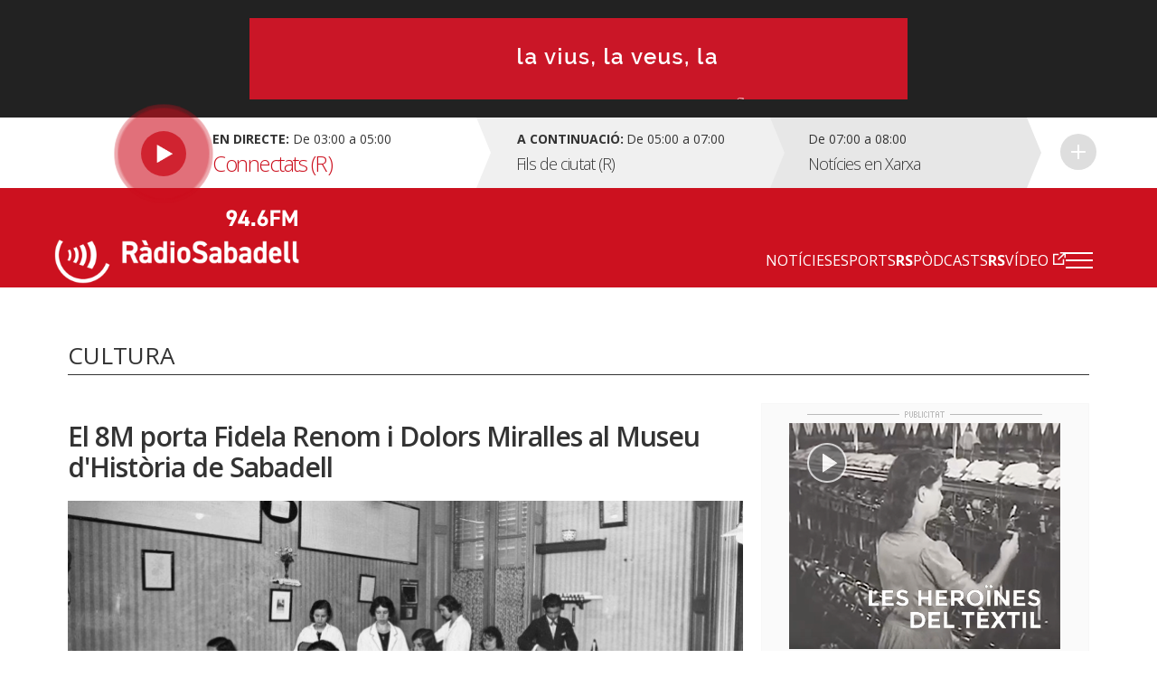

--- FILE ---
content_type: text/html; charset=UTF-8
request_url: https://radiosabadell.fm/noticia/el-8m-porta-fidela-renom-i-dolors-miralles-al-museu-dhistoria-de-sabadell
body_size: 9615
content:
  	

<!DOCTYPE html>
<html  lang="ca" dir="ltr" prefix="og: https://ogp.me/ns#">

<head>
  <meta charset="UTF-8">
  <meta http-equiv="X-UA-Compatible" content="IE=edge">
  <meta name="viewport" content="width=device-width, initial-scale=1, maximum-scale=1">

  <meta charset="utf-8" />
<meta name="description" content="Avui s&#039;han inaugurat dues noves exposicions temporals al Museu d&#039;Història de Sabadell. Amb motiu del Dia Internacional de les Dones la setmana que ve, l&#039;espai museístic ha volgut fer visible la importància de dues sabadellenques colossals: Fidela Renom i Dolors Miralles. Les dues es podran visitar en aquest equipament fins al 25 d&#039;abril." />
<meta name="abstract" content="Tota la informació general i esportiva de Sabadell i comarca." />
<meta property="og:site_name" content="RàdioSabadell" />
<meta property="og:type" content="article" />
<meta property="og:url" content="https://radiosabadell.fm/noticia/el-8m-porta-fidela-renom-i-dolors-miralles-al-museu-dhistoria-de-sabadell" />
<meta property="og:title" content="El 8M porta Fidela Renom i Dolors Miralles al Museu d&#039;Història de Sabadell" />
<meta property="og:description" content="Avui s&#039;han inaugurat dues noves exposicions temporals al Museu d&#039;Història de Sabadell. Amb motiu del Dia Internacional de les Dones la setmana que ve, l&#039;espai museístic ha volgut fer visible la importància de dues sabadellenques colossals: Fidela Renom i Dolors Miralles. Les dues es podran visitar en aquest equipament fins al 25 d&#039;abril." />
<meta property="og:image" content="https://radiosabadell.fm/sites/default/files/2021-03/Aula%20Mecanografia.jpg" />
<meta property="og:locale" content="ca_ES" />
<meta name="twitter:card" content="summary_large_image" />
<meta name="twitter:description" content="Avui s&#039;han inaugurat dues noves exposicions temporals al Museu d&#039;Història de Sabadell. Amb motiu del Dia Internacional de les Dones la setmana que ve, l&#039;espai museístic ha volgut fer visible la importància de dues sabadellenques colossals: Fidela Renom i Dolors Miralles. Les dues es podran visitar en aquest equipament fins al 25 d&#039;abril. &quot;Dolors Miralles Valls (1889-1981). Una dona amb empenta&quot;, ha estat comissariada per Roser Enrich. La mostra remarca la seva etapa de formació i les seves primeres activitats professionals, en uns anys que, per a una dona, assolir una titulació i incorporar-se a feines qualificades, era una realitat molt incipient. &quot;Era una dona molt treballadora, amb molta empempta i amb una mirada molt moderna&quot;, ha defensat Enrich en la presentació de l&#039;exposició. Per això, va ser la primera dona sòcia del Centre de Dependents del Comerç i de la Indústria de Sabadell. Estudià taquigrafia, en fou professora, i canvià les classes per senyoretes a mixtes. Va obrir-ne una acadèmia a casa seva. Es relacionà amb l&#039;escriptora Caterina Albert, coneguda com a Víctor Català, i amb Francesca Bonnemaison. La comissària també ha repassat la seva trajectòria, com que incorporà ensenyaments generals amb el mètode Montessori o que va ser organitzadora de sortides a la natura, va crear la secció femenina del Centre Excursionista del Vallès. &quot;Es mereixeria un estudi amb més profunditat, una tesi, per algú especialista en educació&quot;, ha conclòs Enrich. &quot;Pioneres del municipalisme feminista. Fidela Renom i Soler, la primera regidora de Sabadell (1934-1936)&quot;. S&#039;ha preparat en col·laboració amb la Fundació Josep Irla. Els comissaris són Tona Majó i Genís Ribé. Està dividida en dues parts. La primera és una mostra itinerant de la fundació sobre les eleccions municipals del 1934, les primeres on les dones poden escollir batlles i també esdevenir electes. Renom fou una de les quatre que s&#039;hi van presentar. &quot;Va ser una pionera del republicanisme femení, i era important posar-hi l&#039;accent&quot;, ha defensat Majó. La segona part descobreix imatges inèdites familiars i el seu carnet d&#039;ERC a l&#039;exili. Una documentació que ha estat possible gràcies als descendents de les seves germanes i amics, &quot;que ens han permès construir la part més humana&quot;. Majó també ha avançat que la Fundació Irla publicarà una biografia &quot;extensa&quot; sobre la sabadellenca." />
<meta name="twitter:site" content="@radiosabadell" />
<meta name="twitter:title" content="El 8M porta Fidela Renom i Dolors Miralles al Museu d&#039;Història de Sabadell - RàdioSabadell" />
<meta name="twitter:url" content="https://radiosabadell.fm/noticia/el-8m-porta-fidela-renom-i-dolors-miralles-al-museu-dhistoria-de-sabadell" />
<meta name="twitter:image" content="https://radiosabadell.fm/sites/default/files/2021-03/Aula%20Mecanografia.jpg" />
<meta name="Generator" content="Drupal 10 (https://www.drupal.org)" />
<meta name="MobileOptimized" content="width" />
<meta name="HandheldFriendly" content="true" />
<meta name="viewport" content="width=device-width, initial-scale=1.0" />
<link rel="icon" href="/sites/default/files/favicon_0.png" type="image/png" />
<link rel="canonical" href="https://radiosabadell.fm/noticia/el-8m-porta-fidela-renom-i-dolors-miralles-al-museu-dhistoria-de-sabadell" />
<link rel="shortlink" href="https://radiosabadell.fm/node/22788" />

    <title>El 8M porta Fidela Renom i Dolors Miralles al Museu d&#039;Història de Sabadell | RàdioSabadell</title>
    <link rel="stylesheet" media="all" href="/core/modules/system/css/components/align.module.css?t8yax1" />
<link rel="stylesheet" media="all" href="/core/modules/system/css/components/fieldgroup.module.css?t8yax1" />
<link rel="stylesheet" media="all" href="/core/modules/system/css/components/container-inline.module.css?t8yax1" />
<link rel="stylesheet" media="all" href="/core/modules/system/css/components/clearfix.module.css?t8yax1" />
<link rel="stylesheet" media="all" href="/core/modules/system/css/components/details.module.css?t8yax1" />
<link rel="stylesheet" media="all" href="/core/modules/system/css/components/hidden.module.css?t8yax1" />
<link rel="stylesheet" media="all" href="/core/modules/system/css/components/item-list.module.css?t8yax1" />
<link rel="stylesheet" media="all" href="/core/modules/system/css/components/js.module.css?t8yax1" />
<link rel="stylesheet" media="all" href="/core/modules/system/css/components/nowrap.module.css?t8yax1" />
<link rel="stylesheet" media="all" href="/core/modules/system/css/components/position-container.module.css?t8yax1" />
<link rel="stylesheet" media="all" href="/core/modules/system/css/components/reset-appearance.module.css?t8yax1" />
<link rel="stylesheet" media="all" href="/core/modules/system/css/components/resize.module.css?t8yax1" />
<link rel="stylesheet" media="all" href="/core/modules/system/css/components/system-status-counter.css?t8yax1" />
<link rel="stylesheet" media="all" href="/core/modules/system/css/components/system-status-report-counters.css?t8yax1" />
<link rel="stylesheet" media="all" href="/core/modules/system/css/components/system-status-report-general-info.css?t8yax1" />
<link rel="stylesheet" media="all" href="/core/modules/system/css/components/tablesort.module.css?t8yax1" />
<link rel="stylesheet" media="all" href="/core/misc/components/progress.module.css?t8yax1" />
<link rel="stylesheet" media="all" href="/core/misc/components/ajax-progress.module.css?t8yax1" />
<link rel="stylesheet" media="all" href="/core/modules/views/css/views.module.css?t8yax1" />
<link rel="stylesheet" media="all" href="/modules/contrib/extlink/extlink.css?t8yax1" />
<link rel="stylesheet" media="all" href="https://cdn.jsdelivr.net/npm/bootstrap@3.3.2/dist/css/bootstrap.css" integrity="sha256-tn4a1gXQo/LGb6hn0vL3vwWvgESB+cWcL7/sTbR3Tug=" crossorigin="anonymous" />
<link rel="stylesheet" media="all" href="https://cdn.jsdelivr.net/npm/bootstrap@3.3.2/docs/dist/css/bootstrap.css" integrity="sha256-tn4a1gXQo/LGb6hn0vL3vwWvgESB+cWcL7/sTbR3Tug=" crossorigin="anonymous" />
<link rel="stylesheet" media="all" href="https://cdn.jsdelivr.net/npm/bootswatch@3.3.2/custom/bootstrap.css" integrity="sha256-a3BbMRybi9ZjMamlqsYjUrOOndHfRVzSXvKPGWcww9E=" crossorigin="anonymous" />
<link rel="stylesheet" media="all" href="https://cdn.jsdelivr.net/npm/@unicorn-fail/drupal-bootstrap-styles@0.0.2/dist/3.3.1/8.x-3.x/drupal-bootstrap.css" integrity="sha512-AwNfHm/YKv4l+2rhi0JPat+4xVObtH6WDxFpUnGXkkNEds3OSnCNBSL9Ygd/jQj1QkmHgod9F5seqLErhbQ6/Q==" crossorigin="anonymous" />
<link rel="stylesheet" media="all" href="/themes/custom/radiosabadell/owlcarousel/owl.carousel.min.css?t8yax1" />
<link rel="stylesheet" media="all" href="/themes/custom/radiosabadell/owlcarousel/owl.theme.default.min.css?t8yax1" />
<link rel="stylesheet" media="all" href="/themes/custom/radiosabadell/css/style.css?t8yax1" />
<link rel="stylesheet" media="all" href="/themes/custom/radiosabadell/css/grid.css?t8yax1" />
<link rel="stylesheet" media="all" href="/themes/custom/radiosabadell/css/tablet.css?t8yax1" />
<link rel="stylesheet" media="all" href="/themes/custom/radiosabadell/css/desktop.css?t8yax1" />
<link rel="stylesheet" media="all" href="/themes/custom/radiosabadell/css/desktop-large.css?t8yax1" />
<link rel="stylesheet" media="all" href="/themes/custom/radiosabadell/css/animate.css?t8yax1" />
<link rel="stylesheet" media="all" href="/themes/custom/radiosabadell/jplayer/pink.flag/css/jplayer.pink.flag.css?t8yax1" />

      <script type="application/json" data-drupal-selector="drupal-settings-json">{"path":{"baseUrl":"\/","pathPrefix":"","currentPath":"node\/22788","currentPathIsAdmin":false,"isFront":false,"currentLanguage":"ca"},"pluralDelimiter":"\u0003","suppressDeprecationErrors":true,"ajaxPageState":{"libraries":"eJxdjUEOgzAMBD8U8JOQo1iRqcFWbCj5fVHVopbLanfmsFk1PBoa5G-brNHEK0e6EJia7tR-SKhKsCU6Qnh9QGmboYyfmRoWVseMhUSgimaUwaOfst6lahUasPhNzCbYz1PvHrRARqe0Mz0d3jnijMcfWLRsQi_Wj1My","theme":"radiosabadell","theme_token":null},"ajaxTrustedUrl":[],"data":{"extlink":{"extTarget":true,"extTargetNoOverride":true,"extNofollow":true,"extNoreferrer":true,"extFollowNoOverride":true,"extClass":"0","extLabel":"(link is external)","extImgClass":false,"extSubdomains":true,"extExclude":"","extInclude":"","extCssExclude":"","extCssExplicit":"","extAlert":false,"extAlertText":"This link will take you to an external web site. We are not responsible for their content.","mailtoClass":"0","mailtoLabel":"(link sends email)","extUseFontAwesome":false,"extIconPlacement":"append","extFaLinkClasses":"fa fa-external-link","extFaMailtoClasses":"fa fa-envelope-o","whitelistedDomains":[]}},"bootstrap":{"forms_has_error_value_toggle":1,"modal_animation":1,"modal_backdrop":"true","modal_focus_input":1,"modal_keyboard":1,"modal_select_text":1,"modal_show":1,"modal_size":"","popover_enabled":1,"popover_animation":1,"popover_auto_close":1,"popover_container":"body","popover_content":"","popover_delay":"0","popover_html":0,"popover_placement":"right","popover_selector":"","popover_title":"","popover_trigger":"click","tooltip_enabled":1,"tooltip_animation":1,"tooltip_container":"body","tooltip_delay":"0","tooltip_html":0,"tooltip_placement":"auto left","tooltip_selector":"","tooltip_trigger":"hover"},"views":{"ajax_path":"\/views\/ajax","ajaxViews":{"views_dom_id:6b516b7e18f1820fa2b03ff798d2a8ace79b164137dac53a167465f4df7ba9bd":{"view_name":"banner_header","view_display_id":"block_1","view_args":"","view_path":"\/node\/22788","view_base_path":null,"view_dom_id":"6b516b7e18f1820fa2b03ff798d2a8ace79b164137dac53a167465f4df7ba9bd","pager_element":0}}},"user":{"uid":0,"permissionsHash":"55c1fdefe0e8b90e188979690d8466b7fd7605debdcd682fc4914740d81d03cc"}}</script>
<script src="/sites/default/files/js/js_6XkDmV4ZLAGtycvOIP6EeNGG279X0pDvdiePHwEqO6M.js?scope=header&amp;delta=0&amp;language=ca&amp;theme=radiosabadell&amp;include=eJxdTVsKg0AMvNBqjiRZNizRYEKSWr29Utoi_syLYaaqZqSjQf2pyZwmXjmLY2MNrNhIBLpoRRkiD-G1F9rz4gWavwxl_NrynwFT0438lqSqJNtjdzbB4-o93lS70IAtysb0DvjgiDPuJ2XCRyw"></script>
<script src="https://pagead2.googlesyndication.com/pagead/js/adsbygoogle.js"></script>


<!-- Start cookieyes banner -->
<script id="cookieyes" type="text/javascript" src="https://cdn-cookieyes.com/client_data/356ce241060bfc7f586eb222/script.js"></script>
<!-- End cookieyes banner -->

    <script data-ad-client="ca-pub-9392744460704319" async src="https://pagead2.googlesyndication.com/pagead/js/adsbygoogle.js"></script>
    <script>function loadScript(a){var b=document.getElementsByTagName("head")[0],c=document.createElement("script");c.type="text/javascript",c.src="https://tracker.metricool.com/resources/be.js",c.onreadystatechange=a,c.onload=a,b.appendChild(c)}loadScript(function(){beTracker.t({hash:"f3b110ea138110e4df23c811d14ca476"})});</script>

        <!-- Google Tag Manager -->
        <script>
          (function(w,d,s,l,i){
            w[l]=w[l]||[];
            w[l].push({'gtm.start':                new Date().getTime(),event:'gtm.js'});
            var f=d.getElementsByTagName(s)[0],              j=d.createElement(s),dl=l!='dataLayer'?'&l='+l:'';
            j.async=true;
            j.src=              'https://www.googletagmanager.com/gtm.js?id='+i+dl;
            f.parentNode.insertBefore(j,f);
          })(window,document,'script','dataLayer','GTM-PBW3WTGD');
        </script>
        <!-- End Google Tag Manager -->
	

</head>

  <body>
  <!-- Google Tag Manager (noscript) -->
  <noscript>
    <iframe src="https://www.googletagmanager.com/ns.html?id=GTM-PBW3WTGD" height="0" width="0" style="display:none;visibility:hidden"></iframe>
  </noscript>
  <!-- End Google Tag Manager (noscript) -->

        <div class="publi-top">
          <div class="banner col-sm-12">
            <div>
              <span><img src="/themes/custom/radiosabadell/images/ico-publi.gif" alt="Publicitat"/></span>
                <div class="region region-banner-header">
    <section class="views-element-container block block-views block-views-blockbanner-header-block-1 clearfix" id="block-views-block-banner-header-block-1">
  
    

      <div class="form-group">
<div class="">

			    <div class="views-row"><div class="views-field views-field-field-banner-capcalera"><div class="field-content"><a href="https://radiosabadell.fm/canals-radiosabadell" target="_blank">  <img loading="lazy" src="/sites/default/files/2023-10/20231023Temporada23_21.gif" width="728" height="90" alt="Temporada 25/26 RàdioSabadell la vius la veus la sents" title="Temporada 25/26 RàdioSabadell la vius la veus la sents" class="img-responsive" />

</a></div></div></div>

	  

</div>
</div>

  </section>


  </div>

            </div>
          </div>
        </div>

        <div class="directe-cont">
          <div class="container">
            <section id="block-proximsprogrames" class="block block-programes-proxims block-block-programes-proxims clearfix">
  
    

      

<div class="col-sm-7 col-md-5 directe">
	 
	<div class="col-sm-12 info-directe">

    <!--Animació-->
    <div onClick="window.location.href='/persistent/reproductor';" title="Escoltar el programa" class="spinner">
    <!--<div onClick="window.open('http://radiosabadell.fm/reproductor','http://radiosabadell.fm/reproductor','width=320,height=200,right=20,top=100,resizable=no,scrollbars=no,titlebar=no,menubar=no,,toolbar=no,,status=no,,location=no,,directories=no,transitionstyle=fliphorizontal');" title="Escoltar el programa" class="spinner">-->
	<!-- div onClick="window.open('http://online.radiosabadell.fm:8013/stream','http://online.radiosabadell.fm:8013/stream','width=320,height=100,right=20,top=100,resizable=no,scrollbars=no,titlebar=no,menubar=no,,toolbar=no,,status=no,,location=no,,directories=no,transitionstyle=fliphorizontal');" title="Escoltar el programa" class="spinner" -->
      <div class="spinner-btn">
        <div class="ball ball-1"></div>
        <div class="ball ball-2"></div>
        <div class="ball ball-3"></div>
        <div class="ball ball-4"></div>  
      </div>
    </div>
    <!--/Animació-->

		<div class="info"><strong>En directe:</strong>  De  03:00  a  05:00</div>
		<div class="programa">Connectats (R)</div> 
	</div>
	<a onClick="window.location.href='/persistent/reproductor';" title="Escoltar el programa"></a>
	<!--<a onClick="window.open('http://radiosabadell.fm/reproductor','http://radiosabadell.fm/reproductor','width=320,height=200,right=20,top=100,resizable=no,scrollbars=no,titlebar=no,menubar=no,,toolbar=no,,status=no,,location=no,,directories=no,transitionstyle=fliphorizontal');" title="Escoltar el programa"></a>-->
</div>
<div class="col-sm-5 col-md-7 acontinuacio">
	<div class="col-sm-10 col-md-6 acontinuacio-prog">
		<div class="arrow-right"></div>
  		<div class="programa-next"><strong>A continuació:</strong></div>
    		<div class="info">De  05:00  a  07:00</div>
		<div class="programa">Fils de ciutat (R)</div>
	</div>
	<div class="col-sm-5 acontinuacio-prog">
		<div class="arrow-right"></div>
  		<div class="info">De  07:00  a  08:00</div>
		<div class="programa">Notícies en Xarxa</div>
	</div>
  <div class="col-sm-1 more">
    <div class="arrow-right"></div>
     <a href="/graella" title="Veure tota la graella">Veure tota la graella</a>
    </div>
</div>

  </section>


          </div>
        </div>

        <header>
          <div class="container">
            <nav class="navbar navbar-default">
              <div class="container">
                <div class="navbar-header">
                  <a class="navbar-brand" href="https://radiosabadell.fm/"><img src="/themes/custom/radiosabadell/images/logo-radiosabadell.png" alt="Ràdio Sabadell"/></a>
                  <div class="frequencia"><img src="/themes/custom/radiosabadell/images/ico-frequencia.svg" alt="Radio Sabadell 94.6"/></div>

                                  </div>

                <div id="main-menu">
                  <div class="menu-principal"><nav role="navigation" aria-labelledby="-menu">
      
  <h2 id="-menu"></h2>
  

        
              <ul class="menu">
                    <li class="menu-item">
        <a href="/actualitat" data-drupal-link-system-path="taxonomy/term/1">Notícies</a>
              </li>
                <li class="menu-item">
        <a href="/esports" data-drupal-link-system-path="taxonomy/term/9">Esports</a>
              </li>
                <li class="menu-item">
        <a href="/rspodcasts" class="rs" data-drupal-link-system-path="node/44170">RSPòdcasts</a>
              </li>
                <li class="menu-item">
        <a href="https://www.youtube.com/user/RadioSabadell" class="rs">RSVídeo</a>
              </li>
        </ul>
  


  </nav>
</div>

                  <button type="button" class="navbar-toggle collapsed" data-toggle="collapse" data-target="#menu-secondari" aria-expanded="false">
                    <span class="icon-bar"></span>
                    <span class="icon-bar"></span>
                    <span class="icon-bar"></span>
                  </button>
                  <div class="collapse navbar-collapsed" id="menu-secondari">
                    <div class="menu-hamburguesa"><nav role="navigation" aria-labelledby="-menu">
      
  <h2 id="-menu"></h2>
  

        
      <ul class="menu menu--menu-hamburguesa nav">
                      <li class="first">
                                        <a href="" class="link-app">Descarrega la nostra app</a>
              </li>
                      <li class="expanded dropdown">
                                                                    <a href="" class="dropdown-toggle" data-toggle="dropdown">Actualitat <span class="caret"></span></a>
                        <ul class="dropdown-menu">
                      <li class="first">
                                        <a href="/actualitat" data-drupal-link-system-path="taxonomy/term/1">Tota l&#039;actualitat</a>
              </li>
                      <li>
                                        <a href="/actualitat/politica" data-drupal-link-system-path="taxonomy/term/2">Política</a>
              </li>
                      <li>
                                        <a href="/actualitat/successos" data-drupal-link-system-path="taxonomy/term/11689">Successos</a>
              </li>
                      <li>
                                        <a href="/actualitat/societat" data-drupal-link-system-path="taxonomy/term/4">Societat</a>
              </li>
                      <li>
                                        <a href="/actualitat/cultura" data-drupal-link-system-path="taxonomy/term/7">Cultura</a>
              </li>
                      <li>
                                        <a href="/actualitat/comarca" data-drupal-link-system-path="taxonomy/term/8">Comarca</a>
              </li>
                      <li>
                                        <a href="/actualitat/economia" data-drupal-link-system-path="taxonomy/term/5">Economia</a>
              </li>
                      <li>
                                        <a href="/actualitat/salut" data-drupal-link-system-path="taxonomy/term/11440">Salut</a>
              </li>
                      <li>
                                        <a href="/actualitat/educacio" data-drupal-link-system-path="taxonomy/term/11441">Educació</a>
              </li>
                      <li>
                                        <a href="/actualitat/medi-ambient" data-drupal-link-system-path="taxonomy/term/6">Medi Ambient</a>
              </li>
                      <li>
                                        <a href="/actualitat/urbanisme" data-drupal-link-system-path="taxonomy/term/3">Urbanisme</a>
              </li>
                      <li class="last">
                                        <a href="/actualitat/mobilitat" data-drupal-link-system-path="taxonomy/term/11688">Mobilitat</a>
              </li>
        </ul>
  
              </li>
                      <li class="expanded dropdown">
                                                                    <a href="" class="dropdown-toggle" data-toggle="dropdown">Esports <span class="caret"></span></a>
                        <ul class="dropdown-menu">
                      <li class="first">
                                        <a href="/esports" data-drupal-link-system-path="taxonomy/term/9">Tots els esports</a>
              </li>
                      <li>
                                        <a href="/esports/ce-sabadell" data-drupal-link-system-path="taxonomy/term/10">CE Sabadell</a>
              </li>
                      <li>
                                        <a href="/esports/futbol" data-drupal-link-system-path="taxonomy/term/11">Futbol</a>
              </li>
                      <li>
                                        <a href="/esports/waterpolo" data-drupal-link-system-path="taxonomy/term/15">Waterpolo</a>
              </li>
                      <li>
                                        <a href="/esports/futbol-sala" data-drupal-link-system-path="taxonomy/term/6680">Futbol sala</a>
              </li>
                      <li>
                                        <a href="/esports/handbol" data-drupal-link-system-path="taxonomy/term/13">Handbol</a>
              </li>
                      <li>
                                        <a href="/esports/natacio" data-drupal-link-system-path="taxonomy/term/14">Natació</a>
              </li>
                      <li>
                                        <a href="/esports/basquet" data-drupal-link-system-path="taxonomy/term/12">Bàsquet</a>
              </li>
                      <li>
                                        <a href="/esports/motor" data-drupal-link-system-path="taxonomy/term/16">Motor</a>
              </li>
                      <li class="last">
                                        <a href="/esports/altres-esports" data-drupal-link-system-path="taxonomy/term/28">Altres esports</a>
              </li>
        </ul>
  
              </li>
                      <li>
                                        <a href="/persistent/reproductor" data-drupal-link-system-path="persistent/reproductor">En directe</a>
              </li>
                      <li>
                                        <a href="/graella" data-drupal-link-system-path="node/283">Graella</a>
              </li>
                      <li>
                                        <a href="/rspodcasts" data-drupal-link-system-path="node/44170">RSPòdcasts</a>
              </li>
                      <li class="last">
                                        <a href="https://radiosabadell.fm/cercador-actualitat">Cercador</a>
              </li>
        </ul>
  

  </nav>
</div>
                    <div class="canals">
                      <a href="/canals-radiosabadell">Canals @radiosabadell</a>
                      <ul class="xarxes-header">                      
                        <li><a href="https://www.instagram.com/radiosabadell" target="_blank" class="instagram" title="Instagram" rel="nofollow">Instagram</a></li>
                        <li><a href="https://twitter.com/radiosabadell" target="_blank" class="twitter" title="X" rel="nofollow">X</a></li>
                        <li><a href="https://www.facebook.com/RadioSabadell/" target="_blank" class="facebook" title="Facebook" rel="nofollow">Facebook</a></li>
                        <li><a href="https://www.tiktok.com/@radiosabadell" target="_blank" class="tiktok" title="TikTok" rel="nofollow">TikTok</a></li>
                        <li><a href="https://www.twitch.tv/radiosabadell" target="_blank" class="twitch" title="Twitch" rel="nofollow">Twitch</a></li>
                        <li><a href="https://www.youtube.com/user/RadioSabadell" target="_blank" class="youtube" title="YouTube" rel="nofollow">YouTube</a></li>
                        <li><a href="https://bit.ly/WhatsAppRS946" target="_blank" class="whatsapp" title="WhatsApp" rel="nofollow">WhatsApp</a></li>
                      </ul>
                    </div>
                  </div>

                </div>
              </div>
            </nav>
          </div>
        </header>

        
          <div class="region region-mega-highlight-bar">
    


  </div>


        <!-- <div class="container">
          <div class="container-fluid">
            <ul class="xarxes-header">
              <li><img src="/themes/custom/radiosabadell/images/ico-@radiosabadell.svg" alt="@radiosabadell"/></li>
              <li><a href="https://www.instagram.com/radiosabadell" target="_blank" class="instagram" title="Instagram" rel="nofollow">Instagram</a></li>
              <li><a href="https://twitter.com/radiosabadell" target="_blank" class="twitter" title="X" rel="nofollow">X</a></li>
              <li><a href="https://www.facebook.com/RadioSabadell/" target="_blank" class="facebook" title="Facebook" rel="nofollow">Facebook</a></li>
              <li><a href="https://www.tiktok.com/@radiosabadell" target="_blank" class="tiktok" title="TikTok" rel="nofollow">TikTok</a></li>
              <li><a href="https://www.twitch.tv/radiosabadell" target="_blank" class="twitch" title="Twitch" rel="nofollow">Twitch</a></li>
              <li><a href="https://www.youtube.com/user/RadioSabadell" target="_blank" class="youtube" title="YouTube" rel="nofollow">YouTube</a></li>
              <li><a href="https://bit.ly/WhatsAppRS946" target="_blank" class="whatsapp" title="WhatsApp" rel="nofollow">WhatsApp</a></li>
            </ul>
          </div>
        </div> -->

        <div class="main-content">
            <div class="dialog-off-canvas-main-canvas" data-off-canvas-main-canvas>
    

<!--MAIN CONTENT-->
<div class="main-content">
	<!--Page Header-->

	
	<div class="container page-header">
		<!--Breadcrumb-->
		<ol class="breadcrumb">

										<li><a href="/" class="">Inici</a></li>
							<li><a href="/actualitat" class="">Actualitat</a></li>
							<li><a href="/actualitat/cultura" class="active">Cultura</a></li>
							<li><a href="#" class="active">El 8M porta Fidela Renom i Dolors Miralles al Museu d&#039;Història de Sabadell</a></li>
					</ol>
		<!--/Breadcrumb-->
		<!--Banner Google Ad-->

		<!------Títol------>
    		<div class="titol-principal-cont">
			<div class="titol-principal">

										<span style="
						    display: inline-block;
							margin: 0;
							vertical-align: middle;
							font-size: 26px;
							line-height: 30px;">
								Cultura
							</span>
				
									<ul class="menu-seccio">
											</ul>
							</div>
		</div>
    		<!------/Títol------>
	</div>
	
	
	
	  <div class="region region-content">
      <!-- No Title -->
  

<!--Noticia cont-->


<div class="noticia-cont">
  <div class="container">
    <!--Notícia-->
    <div class="col-sm-8 noticia-item">      
      
      <!--Titol H1-->
      <h1 class="titol">El 8M porta Fidela Renom i Dolors Miralles al Museu d&#039;Història de Sabadell</h1>

      <!--Subtitol H2-->
      <p class="subtitol"></p>

              <div class="imatge  ">
          <!--Imatge de 1024px x 455px-->
          <img src="https://radiosabadell.fm/sites/default/files/styles/imatge_fitxa_noticia/public/2021-03/Aula%20Mecanografia.jpg?itok=dPZJTvA2" alt="Aula de mecanografia de l&#039;Acadèmia. Dècada de 1920 | Autor desconegut/AHS"/>
          <span class="peu-foto">Aula de mecanografia de l&#039;Acadèmia. Dècada de 1920 | Autor desconegut/AHS</span>
        </div>
      


      <!-- Autor -->
      <div class="autor">
                        <a href="/autor/pau-duran">
                                                  <img class="autor-img" src="/sites/default/files/styles/user_profile_image/public/pictures/2023-12/Pau%20Duran_1.jpg?itok=LDzEhieJ" alt="Pau Duran">
        </a>
                <div>
            <div class="autor-nom"><a href="/autor/pau-duran">Pau Duran</a></div>
            <div class="data">05.03.2021 13:21</div>
        </div>
      </div>

      
      <div class="descripcio">

        <!-- reproductor àudio notícia -->
              </div>

        <!--Contingut texte notícia - Paragraf max 190 caracters-->
        
            <div class="field field--name-body field--type-text-with-summary field--label-hidden field--item"><p><strong>Avui s'han inaugurat dues noves exposicions temporals al Museu d'Història de Sabadell. Amb motiu del Dia Internacional de les Dones la setmana que ve, l'espai museístic ha volgut fer visible la importància de dues sabadellenques colossals: Fidela Renom i Dolors Miralles.&nbsp;</strong>Les dues&nbsp;es podran visitar en aquest equipament fins al 25 d'abril.</p>

<p><strong>"Dolors Miralles Valls (1889-1981). Una dona amb empenta"</strong>, ha estat comissariada per Roser&nbsp;Enrich. La mostra remarca la seva etapa de formació i les seves primeres activitats professionals, en uns anys que, per a una dona, assolir una titulació i incorporar-se a feines qualificades, era una realitat molt incipient. <strong>"Era una dona molt treballadora, amb molta empempta i amb una mirada molt moderna",&nbsp;</strong>ha defensat Enrich en la presentació de l'exposició. Per això, va ser&nbsp;la primera&nbsp;dona&nbsp;sòcia del Centre de Dependents del Comerç i de la Indústria de Sabadell. Estudià taquigrafia, en fou professora, i canvià les classes per senyoretes a mixtes. Va obrir-ne una acadèmia a casa seva. Es relacionà amb l'escriptora Caterina Albert, coneguda com a Víctor Català, i amb Francesca Bonnemaison. La comissària també ha repassat la seva trajectòria, com que incorporà ensenyaments generals amb el mètode Montessori o que va ser organitzadora de sortides a la natura, va crear la secció femenina del Centre Excursionista del Vallès. <strong>"Es mereixeria un estudi amb més profunditat, una tesi, per algú especialista en educació"</strong>, ha conclòs Enrich.</p>

<p><strong>"Pioneres del municipalisme feminista. Fidela Renom i Soler, la primera regidora de Sabadell (1934-1936)"</strong>. S'ha preparat en col·laboració amb la Fundació Josep Irla. Els comissaris són Tona&nbsp;Majó&nbsp;i Genís&nbsp;Ribé. Està dividida en dues parts. La primera és una mostra itinerant de la fundació sobre les eleccions municipals del 1934, les primeres on les dones poden escollir batlles i també esdevenir electes. Renom fou una de les quatre que s'hi van presentar. <strong>"Va ser una pionera del republicanisme femení, i era important posar-hi l'accent"</strong>, ha defensat Majó. La segona part descobreix imatges inèdites familiars i el seu carnet d'ERC a l'exili. Una documentació que ha estat possible gràcies als descendents de les seves germanes i amics, "que ens han permès construir la part més humana". Majó també ha avançat que la Fundació Irla publicarà una biografia<strong> "extensa"</strong> sobre la sabadellenca.</p>
</div>
      



      <!--Paraules clau-->
      <ul class="paraulesclau">
                <li><a href="/museu-dhistoria-de-sabadell">museu d&#039;història de Sabadell</a></li>
                <li><a href="/fidela-renom-0">Fidela Renom</a></li>
                <li><a href="/dolors-miralles">Dolors Miralles</a></li>
                <li><a href="/8m">8M</a></li>
                <li><a href="/dia-internacional-de-la-dona">Dia Internacional de la Dona</a></li>
              </ul>

      <!--Share buttons by addthis-->
      <div class="share-cont">
        <a href="https://www.facebook.com/sharer/sharer.php?u=http://radiosabadell.fm/noticia/el-8m-porta-fidela-renom-i-dolors-miralles-al-museu-dhistoria-de-sabadell" target="_blank" title="Compartir a Facebook" class="share facebook">Compartir a Facebook</a>
        <a href="https://x.com/intent/tweet?text=El 8M porta Fidela Renom i Dolors Miralles al Museu d&#039;Història de Sabadell via @radiosabadell &url=http://radiosabadell.fm/noticia/el-8m-porta-fidela-renom-i-dolors-miralles-al-museu-dhistoria-de-sabadell" target="_blank" title="Compartir a X" class="share x">Compartir a X</a> 
     </div>
    </div>
    <!--/Notícia-->


    <!--Publicitat-->
    <div class="col-sm-4 lateral-publi">
      <div class="banner">
        <div class="titol"><img src="/themes/custom/radiosabadell/images/ico-publi-noticia.gif" alt="Publicitat"/></div>

                <a href="https://www.youtube.com/watch?v=66q3anjzFr0" target="_blank"><img src="https://radiosabadell.fm/sites/default/files/styles/banner_lateral/public/2020-03/heroines-sabadell_0.png?itok=QwgzV-eM" alt="Les Heroïnes del Tèxtil - Ràdio Sabadell"/></a>
                        <a href="https://bit.ly/3FR0RRw" target="_blank"><img src="https://radiosabadell.fm/sites/default/files/styles/banner_lateral/public/2024-06/Banner_APPR%C3%A0dio_Juny2024_2.gif?itok=QjIIHAIm" alt="APP Ràdio Sabadell 2024"/></a>
                        <a href="https://radiosabadell.fm/canals-radiosabadell" target="_blank"><img src="https://radiosabadell.fm/sites/default/files/styles/banner_lateral/public/2025-05/Banner_web_WhatsApp.gif?itok=19HcNAkZ" alt="whats ràdio"/></a>
        
        <!-- radiosabadell-1 -->


        <script async src="//"></script>
        <!-- Banners_laterals -->
        <ins class="adsbygoogle"
        style="display:inline-block;width:300px;height:250px"
        data-ad-client="ca-pub-9392744460704319"
        data-ad-slot="4388784587"></ins>
        <script>
          (adsbygoogle = window.adsbygoogle || []).push({});
        </script>


        <script async src="//"></script>
        <!-- Banners_laterals -->
        <ins class="adsbygoogle"
        style="display:inline-block;width:300px;height:250px"
        data-ad-client="ca-pub-9392744460704319"
        data-ad-slot="4388784587"></ins>
        <script>
          (adsbygoogle = window.adsbygoogle || []).push({});
        </script>


      </div>


    </div>
    <!--/Publicitat-->
  </div>
</div>
<!--/Noticia cont-->

<!--Relacionades cont-->
<div class="noticia-rel-cont">
  <div class="container">
    <!--Relacionades llista-->
    <div class="col-sm-8 noticia-rel-llista">
      <div class="titol-seccio">
        <h2>Notícies relacionades</h2>
      </div>

            <!--Noticia relacionada-->
      <div class="col-sm-4 noticia-rel-item">
        <div class="imatge  ">
          <!--Imatge de 400px x 400px-->
          <a href="https://radiosabadell.fm/noticia/llegint-el-8m-lacte-central-del-dia-de-la-dona-omple-el-casal-pere-quart-de-feminisme">
            <img src="https://radiosabadell.fm/sites/default/files/styles/imatge_teaser_noticia_petita/public/2025-03/WhatsApp%20Image%202025-03-11%20at%2012.27.32%20%281%29.jpeg?itok=N38BWLxg" alt="Lectura de textos feministes a l&#039;acte &#039;Llegint el 8M&#039; | Ràdio Sabadell"/>
          </a>
        </div>
        <div class="descripcio">
          <div style="font-size: 14px; line-height: 16px; font-weight: 600; color: #999; margin-top: 5px;">11.03.2025</div>
          <!--Titol max 60 caracters-->
          <h3 class="titol" style="margin-top: 5px;"><a href="https://radiosabadell.fm/noticia/llegint-el-8m-lacte-central-del-dia-de-la-dona-omple-el-casal-pere-quart-de-feminisme">FOTOS | Sabadell llegeix el 8M</a></h3>
        </div>
      </div>
      <!--/Noticia relacionada-->
            <!--Noticia relacionada-->
      <div class="col-sm-4 noticia-rel-item">
        <div class="imatge  ">
          <!--Imatge de 400px x 400px-->
          <a href="https://radiosabadell.fm/noticia/manifestacio-8m-sabadell">
            <img src="https://radiosabadell.fm/sites/default/files/styles/imatge_teaser_noticia_petita/public/2025-03/WhatsApp%20Image%202025-03-08%20at%2020.48.45.jpeg?itok=YOQhK8oS" alt="8m"/>
          </a>
        </div>
        <div class="descripcio">
          <div style="font-size: 14px; line-height: 16px; font-weight: 600; color: #999; margin-top: 5px;">08.03.2025</div>
          <!--Titol max 60 caracters-->
          <h3 class="titol" style="margin-top: 5px;"><a href="https://radiosabadell.fm/noticia/manifestacio-8m-sabadell">Més de 1.000 persones a la manifestació del 8M</a></h3>
        </div>
      </div>
      <!--/Noticia relacionada-->
            <!--Noticia relacionada-->
      <div class="col-sm-4 noticia-rel-item">
        <div class="imatge  ">
          <!--Imatge de 400px x 400px-->
          <a href="https://radiosabadell.fm/noticia/sabadell-8m-representacio-teatre-principal">
            <img src="https://radiosabadell.fm/sites/default/files/styles/imatge_teaser_noticia_petita/public/2025-03/8m.jpeg?itok=PcdyCcgt" alt="8M a Sabadell"/>
          </a>
        </div>
        <div class="descripcio">
          <div style="font-size: 14px; line-height: 16px; font-weight: 600; color: #999; margin-top: 5px;">08.03.2025</div>
          <!--Titol max 60 caracters-->
          <h3 class="titol" style="margin-top: 5px;"><a href="https://radiosabadell.fm/noticia/sabadell-8m-representacio-teatre-principal">&quot;Més empoderament que mai per aquest 8M&quot;</a></h3>
        </div>
      </div>
      <!--/Noticia relacionada-->
          </div>
    <!--/Relacionades llista-->
  </div>
</div>
<!--/Relacionades cont-->



  </div>


	
</div>

  </div>

        </div>
          <section class="views-element-container block block-views block-views-blockslide-banners-block-1 clearfix" id="block-views-block-slide-banners-block-1">
  
    

      <div class="form-group">
<div class=" container programes-llista">

		
	

  
  
  
  
</div></div>

  </section>




        <div class="pre-footer">
          <div class="container">
            <div class="pre-footer-items">
              <a href="https://bit.ly/WhatsAppRS946" target="_blank" class="item whatsapp">
                <img src="/themes/custom/radiosabadell/images/canal-whatsapp.svg" alt="Posa't al dia">
                <h3>Posa't al dia</h3>
              </a>
              <a href="/canals-radiosabadell" class="item canals">
                <img src="/themes/custom/radiosabadell/images/ico-canals-rs.svg" alt="Tots els Canals">
                <h3>Tots els Canals</h3>
              </a>              
              <a href="/canals-radiosabadell" class="item app">
                <img src="/themes/custom/radiosabadell/images/canal-app.svg" alt="Descarrega la APP">
                <h3>Descarrega l'APP</h3>
              </a>
            </div>
          </div>
        </div>

        <footer>
          <div class="brand"><a href="/"><img src="/themes/custom/radiosabadell/images/logo-radiosabadell.png" alt="Radio Sabadell 94.6"/></a></div>
          <ul class="menu-peu">
            <li><a href="/contacte">Contacte</a></li>
            <li><a href="/transparencia">Transparència</a></li>
            <li><a href="/avis-legal">Avís legal</a></li>
            <li><a href="/publicitat">Publicitat</a></li>
            <li><a href="/politica-cookies">Política de cookies</a></li>
            <li><a href="/politica-privacitat">Política de privacitat</a></li>
          </ul>
          <div class="copy">© 2026 RàdioSabadell&nbsp;&nbsp;&nbsp;-&nbsp;&nbsp;&nbsp;C. Doctor Puig 18, 08202 Sabadell&nbsp;&nbsp;&nbsp;-&nbsp;&nbsp;&nbsp;Tel. 93 745 19 60</div>
          <ul class="xarxes">
            <li><a href="https://www.instagram.com/radiosabadell/" target="_blank" class="instagram" title="Instagram" rel="nofollow">Instagram</a></li>
            <li><a href="https://twitter.com/radiosabadell" target="_blank" class="twitter" title="X" rel="nofollow">X</a></li>
            <li><a href="https://www.facebook.com/RadioSabadell/" target="_blank" class="facebook" title="Facebook" rel="nofollow">Facebook</a></li>
            <li><a href="https://www.tiktok.com/@radiosabadell" target="_blank" class="tiktok" title="TikTok" rel="nofollow">TikTok</a></li>
            <li><a href="https://www.twitch.tv/radiosabadell" target="_blank" class="twitch" title="Twitch" rel="nofollow">Twitch</a></li>
            <li><a href="https://www.youtube.com/user/RadioSabadell" target="_blank" class="youtube" title="YouTube" rel="nofollow">YouTube</a></li>
            <li><a href="https://bit.ly/WhatsAppRS946" target="_blank" class="whatsapp" title="WhatsApp" rel="nofollow">WhatsApp</a></li>
          </ul>
        </footer>
        <script src="/sites/default/files/js/js_tS8hUEhIEoVg38JByq1qJh67z13IhWIER_P_dVHDWhM.js?scope=footer&amp;delta=0&amp;language=ca&amp;theme=radiosabadell&amp;include=eJxdTVsKg0AMvNBqjiRZNizRYEKSWr29Utoi_syLYaaqZqSjQf2pyZwmXjmLY2MNrNhIBLpoRRkiD-G1F9rz4gWavwxl_NrynwFT0438lqSqJNtjdzbB4-o93lS70IAtysb0DvjgiDPuJ2XCRyw"></script>
<script src="https://cdn.jsdelivr.net/npm/bootstrap@3.3.2/dist/js/bootstrap.min.js" integrity="sha256-yO7sg/6L9lXu7aKRRm0mh3BDbd5OPkBBaoXQXTiT6JI=" crossorigin="anonymous"></script>
<script src="https://cdn.jsdelivr.net/npm/bootstrap@3.3.2/docs/dist/js/bootstrap.min.js" integrity="sha256-yO7sg/6L9lXu7aKRRm0mh3BDbd5OPkBBaoXQXTiT6JI=" crossorigin="anonymous"></script>
<script src="/sites/default/files/js/js_3fv04pWmho_fq_nAMQwIE2ZfWkCUS5Ylfc6kr4CHZDA.js?scope=footer&amp;delta=3&amp;language=ca&amp;theme=radiosabadell&amp;include=eJxdTVsKg0AMvNBqjiRZNizRYEKSWr29Utoi_syLYaaqZqSjQf2pyZwmXjmLY2MNrNhIBLpoRRkiD-G1F9rz4gWavwxl_NrynwFT0438lqSqJNtjdzbB4-o93lS70IAtysb0DvjgiDPuJ2XCRyw"></script>

  </body>
</html>



--- FILE ---
content_type: text/html; charset=utf-8
request_url: https://www.google.com/recaptcha/api2/aframe
body_size: 265
content:
<!DOCTYPE HTML><html><head><meta http-equiv="content-type" content="text/html; charset=UTF-8"></head><body><script nonce="8tSbLb1Gpfvy1CVe1S562g">/** Anti-fraud and anti-abuse applications only. See google.com/recaptcha */ try{var clients={'sodar':'https://pagead2.googlesyndication.com/pagead/sodar?'};window.addEventListener("message",function(a){try{if(a.source===window.parent){var b=JSON.parse(a.data);var c=clients[b['id']];if(c){var d=document.createElement('img');d.src=c+b['params']+'&rc='+(localStorage.getItem("rc::a")?sessionStorage.getItem("rc::b"):"");window.document.body.appendChild(d);sessionStorage.setItem("rc::e",parseInt(sessionStorage.getItem("rc::e")||0)+1);localStorage.setItem("rc::h",'1768880487075');}}}catch(b){}});window.parent.postMessage("_grecaptcha_ready", "*");}catch(b){}</script></body></html>

--- FILE ---
content_type: image/svg+xml
request_url: https://radiosabadell.fm/themes/custom/radiosabadell/images/ico-facebook.svg
body_size: 1236
content:
<?xml version="1.0" encoding="UTF-8"?>
<svg width="14px" height="14px" viewBox="0 0 14 14" version="1.1" xmlns="http://www.w3.org/2000/svg" xmlns:xlink="http://www.w3.org/1999/xlink">
    <!-- Generator: Sketch 63.1 (92452) - https://sketch.com -->
    <title>A1</title>
    <desc>Created with Sketch.</desc>
    <g id="A1" stroke="none" stroke-width="1" fill="none" fill-rule="evenodd">
        <path d="M2.07995425,3 C1.38411391,4.04376051 1,5.28307142 1,6.56258588 C1,10.1110987 3.88890134,13 7.43741412,13 C9.99046025,13 12.266794,11.4955718 13.3000625,9.19941956 L12.6295516,8.8696588 C11.7167142,10.9101188 9.69494972,12.2530427 7.43741412,12.2530427 C4.30405401,12.2530427 1.76053838,9.70952703 1.76053838,6.57616693 C1.76053838,5.42130494 2.09975452,4.32976787 2.73018692,3.40423945 L2.07995425,3 Z M6.06572883,10.9584909 L7.66829184,10.9584909 L7.66829184,6.93850231 L8.78193732,6.93850231 L8.9041667,5.59397911 L7.66829184,5.59397911 L7.66829184,4.83344073 C7.66829184,4.52107675 7.73619705,4.38526633 8.03497998,4.38526633 L8.9041667,4.38526633 L8.9041667,3 L7.79052122,3 C6.59538948,3 6.06572883,3.52966066 6.06572883,4.5346578 L6.06572883,5.60756015 L5.23728524,5.60756015 L5.23728524,6.96566439 L6.06572883,6.96566439 L6.06572883,10.9584909 L6.06572883,10.9584909 Z" id="ico-facebook" fill="#CA1627" fill-rule="nonzero"></path>
    </g>
</svg>